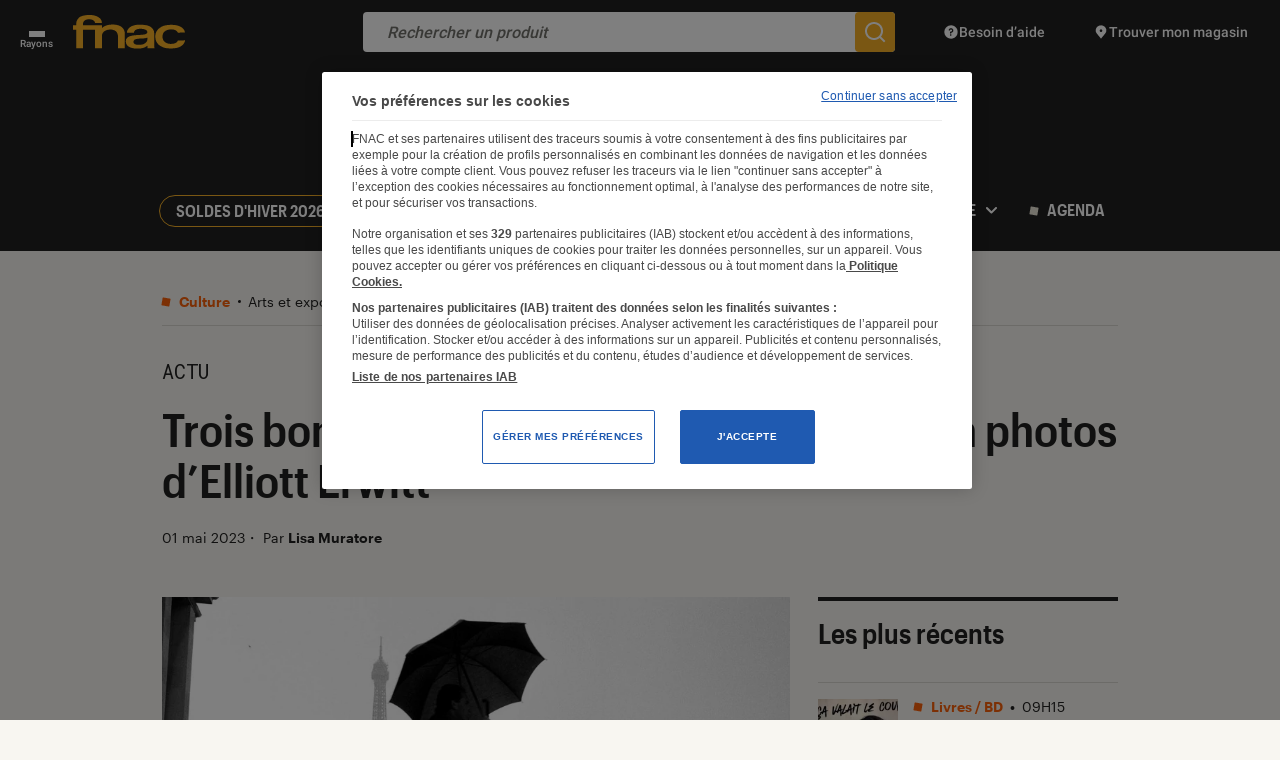

--- FILE ---
content_type: application/x-javascript
request_url: https://www.fnac.com/cdn-storage/tagcommander/prd/tc_Fnac_com_7.js
body_size: -106
content:
console.warn("Remove this script")